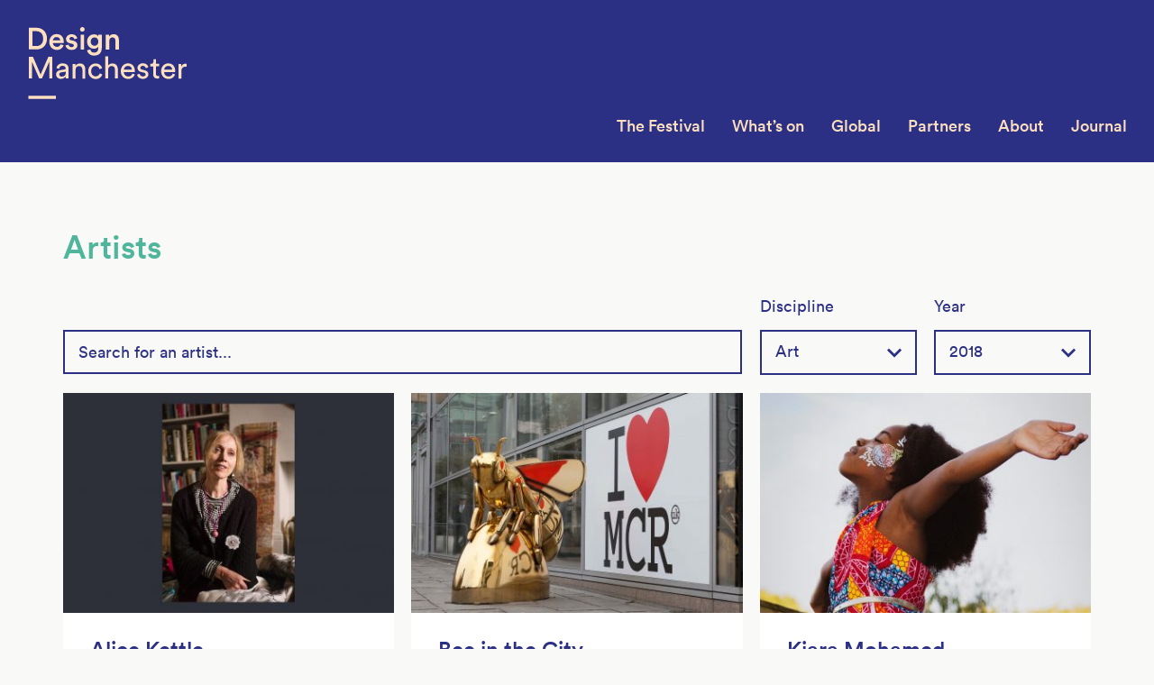

--- FILE ---
content_type: text/html; charset=UTF-8
request_url: http://designmcr.com/artists/discipline/art/artist-archive/2018
body_size: 45064
content:
<!DOCTYPE html><html class="no-js"> <!--<![endif]--><head> <meta charset="utf-8"> <meta http-equiv="X-UA-Compatible" content="IE=edge"> <meta name="viewport" content="width=device-width, initial-scale=1, minimum-scale=1, maximum-scale=1"> <link rel="shortcut icon" href="/favicon.ico?v=1.0"> <link rel="apple-touch-icon" href="/apple-touch-icon.png">  <script>
    (function(i,s,o,g,r,a,m){i['GoogleAnalyticsObject']=r;i[r]=i[r]||function(){
    (i[r].q=i[r].q||[]).push(arguments)},i[r].l=1*new Date();a=s.createElement(o),
    m=s.getElementsByTagName(o)[0];a.async=1;a.src=g;m.parentNode.insertBefore(a,m)
    })(window,document,'script','https://www.google-analytics.com/analytics.js','ga');
    ga('create', 'UA-47871996-2', 'auto', {'allowLinker': true});
    ga('require', 'linker');
    ga('linker:autoLink', ['www.tickettailor.com']);
    ga('send', 'pageview');
    
  </script> <title>Artists &#8211; Design Manchester</title><meta name='robots' content='max-image-preview:large'/><link rel='dns-prefetch' href='//cdnjs.cloudflare.com'/><link rel='dns-prefetch' href='//s.w.org'/><link rel='stylesheet' id='wp-block-library-css' href='http://designmcr.com/wp-includes/css/dist/block-library/style.min.css?ver=5.8.12' type='text/css' media='all'/><link rel='stylesheet' id='styles-css' href='http://designmcr.com/wp-content/themes/designmcr/build/css/main.css?ver=20260122073404' type='text/css' media=''/><link rel='stylesheet' id='sccss_style-css' href='http://designmcr.com?sccss=1&#038;ver=5.8.12' type='text/css' media='all'/><script type='text/javascript' src='http://designmcr.com/wp-includes/js/jquery/jquery.min.js?ver=3.6.0' id='jquery-core-js'></script><script type='text/javascript' src='http://designmcr.com/wp-includes/js/jquery/jquery-migrate.min.js?ver=3.3.2' id='jquery-migrate-js'></script><link rel="https://api.w.org/" href="http://designmcr.com/wp-json/"/> <style type="text/css" id="wp-custom-css">
			@media only screen and (min-width: 992px) {
	#yikes-mailchimp-container-1 {
		width: 66.666666%;
		padding-left: 30px;
		padding-right: 30px;
	}
}

#yikes-mailchimp-container-1 {
	margin-top: 28px;
	line-height: 1.33333em;
	font-size: 20px;
}

#yikes-mailchimp-container-1 label span {
	margin-bottom: 10px;
}

#yikes-mailchimp-container-1 .yikes-easy-mc-form input[type="email"], #yikes-mailchimp-container-1 .yikes-easy-mc-form input[type="number"], #yikes-mailchimp-container-1 .yikes-easy-mc-form input[type="text"], #yikes-mailchimp-container-1 .yikes-easy-mc-form input[type="url"], #yikes-mailchimp-container-1 .yikes-easy-mc-form select {
	border: 1px #cccccc solid;
	padding: 5px;
	background-color: #ffffff;
	margin-top: 10px;
}


#yikes-mailchimp-container-1 .yikes-easy-mc-form .yikes-easy-mc-submit-button {
	font-family: "Circular-Medium", sans-serif;
	font-size: 18px;
	font-weight: 400;
	background: none;
	margin-top: 22px;
	height: 60px;
	line-height: 56px;
	padding: 0 30px !important;
	border: 2px solid #f05d33 !important;
	color: #f05d33;
	width: auto;
}

#yikes-mailchimp-container-1 .yikes-easy-mc-form .yikes-easy-mc-submit-button:hover {
    border: 2px solid #2b3084 !important;
    color: #2b3084;
}


@media only screen and (min-width: 768px) {
	#newsletter-3 .EMAIL-label {
	    margin-right: 180px;
	    width: auto;
	}
}

#newsletter-3 .EMAIL-label {
    display: block;
    margin-bottom: 0 !important;
}

#newsletter-3 .EMAIL-label input {
	border: none;
	margin-bottom: 0
}

@media only screen and (min-width: 768px) {
	#newsletter-3 .subscribe__submit {
	    width: 180px !important;
	}	
}

#newsletter-3 .subscribe__submit {
    margin: 0 !important;
}

#yikes-mailchimp-container-3 .yikes-easy-mc-success-message {
    color: #4fb59b;
    background: none;
    padding: 0;
    position: relative;
    margin-top: 35px;
}

.yikes-easy-mc-submit-button-4 .yikes-mailchimp-submit-button-span-text {

	speak: none;
	font-family: 'glyphicons';
	font-style: normal;
	font-weight: normal;
	font-variant: normal;
	text-transform: none;
	line-height: 1;
	-webkit-font-smoothing: antialiased;
	-moz-osx-font-smoothing: grayscale;
}
.yikes-easy-mc-submit-button-4 .yikes-mailchimp-submit-button-span-text:before {
    content: "\e901";
    color: #ffffff;
    font-size: 12px;
}

.subscribe--footer .yikes-easy-mc-submit-button-4.subscribe__submit {
    background: #4fb59b;
    color: transparent;
    font-size: 0;
    height: 30px;
    padding: 0;
    text-align: right;
    width: 30px;;
    margin: 0;
    min-height: 30px;
    line-height: 1px;
}

.subscribe--footer #yikes-easy-mc-form-4-EMAIL.subscribe__field {
    background: #4fb59b;
    color: #ffffff;
    font-size: 14px;
    height: 30px;
    line-height: 30px;
    padding: 0;
    text-align: left;
    border: none;
    margin-bottom: 0;
}

.subscribe--footer #yikes-easy-mc-form-4-EMAIL.subscribe__field:focus {
    outline: none;
}

 .subscribe--footer .EMAIL-label {
 	width: auto;
 	margin-right: 30px;
 	display: block;
 	margin-bottom: 0;
 }

 #yikes-mailchimp-container-4 .yikes-easy-mc-success-message {
    color: #2b3084;
    background: none;
    padding: 0;
    position: relative;
    font-size: 16px;
    text-align: left;
}


 @media only screen and (min-width: 768px) {
	.subscribe--footer #yikes-easy-mc-form-4-EMAIL.subscribe__field {
	    font-size: 16px;
	}
}

@media only screen and (min-width: 992px) {
.copyblock__content form {
	clear: both;
	float: right;
	width: 66.666666%;
	padding: 0 30px 0 30px;
	}
}

.notification {
	display: none;
}		</style> </head><body class="archive post-type-archive post-type-archive-artists"> <div class="faux-header js-headroom-sm"> <header class="header push js-header js-headroom-xs" role="banner"> <a class="header__logo header__logo--md" href="http://designmcr.com" title="Design Manchester" rel="home"> <svg xmlns="http://www.w3.org/2000/svg" viewBox="0 0 177 120"><path d="M1.4 79.7h30.5v-3.5H1.4v3.5zm155.1-39.4c-4.1 0-7.8 3.5-7.8 8.6 0 5.5 3.8 8.7 8.2 8.7 3.8 0 6.4-2.3 7.3-5.1l-2.7-.9c-.6 1.8-1.9 3.3-4.6 3.3-2.7 0-4.8-2-4.9-4.9h12.2c0-.2.1-.6.1-1 0-5.2-2.8-8.7-7.8-8.7zm-4.4 7c.1-2.1 1.8-4.2 4.4-4.2 2.9 0 4.4 1.8 4.5 4.2h-8.9zm23.9-6.7c-1.7 0-3.7.6-4.9 3.1v-2.8H168v16.3h3.2V49c0-3.6 1.8-5 4.5-5 .4 0 .9 0 1.4.1v-3.4c-.3 0-.7-.1-1.1-.1zM22.1 12.9C22.1 5.2 17 .8 10.4.8H1.9v24h8.5c6.5.1 11.7-4.2 11.7-11.9zM6 21.1V4.6h4.3c4.2 0 7.6 2.7 7.6 8.3 0 5.6-3.4 8.2-7.6 8.2H6zm55.3-16c1.4 0 2.6-1.1 2.6-2.5S62.8 0 61.3 0c-1.4 0-2.5 1.2-2.5 2.6 0 1.4 1.1 2.5 2.5 2.5zm-1.9 19.8h3.9V8.4h-3.9v16.5zM6.6 33.1H2.1v24h3.3V38.4l8.1 18.7h3l8.2-18.7v18.7H28v-24h-4.4L15 52.7 6.6 33.1zm26.5-7.7c4 0 6.6-2.3 7.4-5.2l-3.3-1.1c-.5 1.6-1.8 2.9-4.1 2.9-2.4 0-4.4-1.8-4.5-4.3h12c0-.1.1-.6.1-1.3 0-5.2-3-8.6-8-8.6-4.2 0-8 3.5-8 8.7-.1 5.6 3.9 8.9 8.4 8.9zm-.4-14.3c2.7 0 4 1.7 4.1 3.7h-8.1c.1-1.8 1.5-3.7 4-3.7zm62.1 29.3c-1.9 0-3.8.6-4.9 2.4V32.6h-3.2v24.5h3.2v-9.6c.1-2.4 1.4-4.3 3.8-4.3 2.8 0 3.8 1.8 3.8 4.1v9.8h3.2V46.8c-.1-3.6-2-6.4-5.9-6.4zm48.3-4.7h-2.9v2.6c0 1.4-.7 2.5-2.5 2.5h-.9v2.9h3.1v8.9c0 2.9 1.8 4.6 4.5 4.6 1.1 0 1.9-.2 2.2-.3v-2.7c-.3.1-.8.1-1.3.1-1.7 0-2.3-.7-2.3-2.2v-8.5h3.5v-2.9H143v-5zm-97 10.6c0-3.2-1.9-6-6.8-6-3.5 0-6.3 2.2-6.7 5.3l3 .7c.2-1.9 1.5-3.3 3.7-3.3 2.5 0 3.5 1.3 3.5 2.9 0 .6-.3 1.1-1.3 1.2l-4.4.6c-2.8.4-4.9 2-4.9 4.9 0 2.6 2.1 4.9 5.4 4.9 2.9 0 4.5-1.6 5.2-2.7 0 1.2.1 1.8.2 2.2h3.1c-.1-.4-.2-1.3-.2-2.7v-8zM43 50.2c0 3.6-2.1 4.8-4.7 4.8-1.6 0-2.6-1.2-2.6-2.4 0-1.5 1-2.2 2.4-2.4l5-.7v.7zM96 7.9c-1.8 0-3.8.8-4.9 2.7V8.4h-3.8v16.5h3.9v-9.5c0-2.2 1.2-3.9 3.4-3.9 2.5 0 3.4 1.6 3.4 3.7V25h3.9V14.4c0-3.6-1.9-6.5-5.9-6.5zm15.8 32.4c-4.1 0-7.8 3.5-7.8 8.6 0 5.5 3.8 8.7 8.2 8.7 3.8 0 6.4-2.3 7.3-5.1l-2.7-.9c-.6 1.8-1.9 3.3-4.6 3.3-2.7 0-4.8-2-4.9-4.9h12.2c0-.2.1-.6.1-1 0-5.2-2.8-8.7-7.8-8.7zm-4.4 7c.1-2.1 1.8-4.2 4.4-4.2 2.9 0 4.4 1.8 4.5 4.2h-8.9zm22.7.5l-2.6-.6c-1.3-.3-1.9-1-1.9-2 0-1.1 1.1-2.2 2.7-2.2 2.6 0 3.2 1.9 3.4 2.7l2.8-1.1c-.3-1.5-1.7-4.4-6.2-4.4-3.2 0-5.8 2.4-5.8 5.1 0 2.3 1.5 4 4.1 4.6l2.8.6c1.4.3 2.1 1.1 2.1 2.1 0 1.2-1 2.2-2.8 2.2-2.3 0-3.6-1.4-3.8-3l-2.9 1c.3 1.9 2.2 4.7 6.6 4.7 4 0 6-2.7 6-5s-1.5-4.1-4.5-4.7zM55.9 20.1c0-2.4-1.6-4.3-4.7-5l-2.5-.5c-1-.2-1.7-.8-1.7-1.7 0-1 1-1.9 2.4-1.9 2.2 0 2.9 1.5 3 2.5l3.3-.9C55.4 11 53.9 8 49.3 8c-3.4 0-6.1 2.4-6.1 5.3 0 2.3 1.5 4.2 4.4 4.8l2.4.5c1.3.3 1.9.9 1.9 1.8 0 1-.8 1.9-2.5 1.9-2.1 0-3.2-1.3-3.3-2.8l-3.4.9c.2 1.9 2 5 6.8 5 4.4 0 6.4-2.8 6.4-5.3zm2.8 20.3c-1.9 0-3.8.8-5 2.8v-2.3h-3.1v16.3h3.2v-9.4c0-2.5 1.3-4.5 3.8-4.5 2.8 0 3.8 1.8 3.8 4.1v9.8h3.2V46.8c-.1-3.6-2-6.4-5.9-6.4zm17.4 14.3c-2.6 0-5-2-5-5.7 0-3.8 2.4-5.7 4.9-5.7 2.8 0 4 1.9 4.4 3.5l2.9-1.2c-.7-2.5-2.9-5.2-7.2-5.2-4.6 0-8.2 3.6-8.2 8.6 0 4.9 3.5 8.7 8.2 8.7 4.2 0 6.6-2.7 7.3-5.1l-2.8-1.2c-.3 1.2-1.5 3.3-4.5 3.3zm-1.8-26.3c-2.3 0-3.9-1.5-4.1-3.6l-3.6.9c.4 3.3 3.5 6 7.8 6 6.2 0 8.5-4.1 8.5-8.5V8.4h-3.8v2.1c-.7-1.4-2.3-2.4-4.9-2.4-4.5 0-7.6 3.6-7.6 8 0 4.6 3.2 8 7.6 8 2.4 0 4.1-1.1 4.8-2.4v1.7c0 3.4-1.6 5-4.7 5zm.6-7.6c-2.6 0-4.3-1.8-4.3-4.7 0-2.8 1.8-4.6 4.3-4.6 2.4 0 4.2 1.8 4.2 4.6s-1.7 4.7-4.2 4.7z" fill="#FCDFBF"></path></svg> </a> <a class="header__logo header__logo--xs" href="http://designmcr.com" title="Design Manchester" rel="home"> <svg xmlns="http://www.w3.org/2000/svg" viewBox="0 0 65 80"><path d="M19.2 10.9C19.2 3.8 14.4 0 8.8 0H1.2v21.7h7.6c5.5 0 10.4-3.7 10.4-10.8zm-15 8.2V2.7h4.5c4 0 7.4 2.8 7.4 8.2 0 5.5-3.4 8.1-7.4 8.1H4.2zM0 43.4h27.8v-2.6H0v2.6zm61-21.5l-7.8 17.7-7.7-17.7h-4.1v21.7h3V26.7l7.4 16.9h2.8L62 26.7v16.9h3V21.9h-4z" fill="#FCDFBF"></path></svg> </a> <button type="button" class="nav-btn js-nav-toggle"><span class="icon-bar"></span></button> </header> <nav class="nav js-nav" role="navigation"> <ul class="menu"> <li id="menu-item-1212" class="menu-item menu-item-type-post_type menu-item-object-page menu-item-has-children menu-item-1212"><a href="http://designmcr.com/the-festival">The Festival</a><ul class="sub-menu"> <li id="menu-item-1435" class="menu-item menu-item-type-post_type menu-item-object-page menu-item-1435"><a href="http://designmcr.com/the-festival/2017-highlights">2017</a></li> <li id="menu-item-1436" class="menu-item menu-item-type-post_type menu-item-object-page menu-item-1436"><a href="http://designmcr.com/the-festival/highlights-2016">2016</a></li> <li id="menu-item-1434" class="menu-item menu-item-type-post_type menu-item-object-page menu-item-1434"><a href="http://designmcr.com/the-festival/highlights-2015">2015</a></li> <li id="menu-item-1433" class="menu-item menu-item-type-post_type menu-item-object-page menu-item-1433"><a href="http://designmcr.com/the-festival/highlights-2014">2014</a></li> <li id="menu-item-1432" class="menu-item menu-item-type-post_type menu-item-object-page menu-item-1432"><a href="http://designmcr.com/the-festival/highlights-2013">2013</a></li></ul></li><li id="menu-item-1511" class="menu-item menu-item-type-custom menu-item-object-custom menu-item-has-children menu-item-1511"><a href="/events/archive/2023">What&#8217;s on</a><ul class="sub-menu"> <li id="menu-item-1513" class="menu-item menu-item-type-custom menu-item-object-custom menu-item-1513"><a href="/artists/artist-archive/2018">Artists</a></li> <li id="menu-item-2968" class="menu-item menu-item-type-post_type menu-item-object-page menu-item-2968"><a href="http://designmcr.com/whats-on/schedule">Schedule</a></li> <li id="menu-item-2967" class="menu-item menu-item-type-custom menu-item-object-custom menu-item-2967"><a href="http://http://designmcr.com/events/archive/2018">DM18 Events</a></li> <li id="menu-item-2693" class="menu-item menu-item-type-post_type menu-item-object-page menu-item-2693"><a href="http://designmcr.com/whats-on/manchester">Venues</a></li></ul></li><li id="menu-item-4517" class="menu-item menu-item-type-post_type menu-item-object-page menu-item-4517"><a href="http://designmcr.com/global">Global</a></li><li id="menu-item-27" class="menu-item menu-item-type-post_type menu-item-object-page menu-item-27"><a href="http://designmcr.com/partners">Partners</a></li><li id="menu-item-24" class="menu-item menu-item-type-post_type menu-item-object-page menu-item-has-children menu-item-24"><a href="http://designmcr.com/about">About</a><ul class="sub-menu"> <li id="menu-item-23" class="menu-item menu-item-type-post_type menu-item-object-page menu-item-23"><a href="http://designmcr.com/about/our-vision">Our Vision</a></li> <li id="menu-item-26" class="menu-item menu-item-type-post_type menu-item-object-page menu-item-26"><a href="http://designmcr.com/about/join-us">Join Us</a></li> <li id="menu-item-25" class="menu-item menu-item-type-post_type menu-item-object-page menu-item-25"><a href="http://designmcr.com/about/contact">Contact</a></li></ul></li><li id="menu-item-350" class="menu-item menu-item-type-post_type menu-item-object-page current_page_parent menu-item-350"><a href="http://designmcr.com/journal">Journal</a></li> </ul> </nav> </div> <div class="content-area push"> <nav class="subnav" role="navigation"> </nav> <main class="site-main" role="main"> <div class="card-group"> <div class="container"> <header class="card-group__header"> <h2 class="card-group__title wide">Artists</h2> <div class="card-group__intro new-intro"> </div> <div class="card-group-tools"> <section class="autocomplete"> <div class="name-search-wrap"> <input type="text" name="name" placeholder="Search for an artist..." class="name-search" data-filter="artists"> <div class="no-items"></div> </div></section> <div class="filter js-filter"> <div class="filter__group"> <div class="dropdown__wrapper"> <div class="dropdown__label">Discipline</div> <div class="dropdown dropdown--is-active"> <div class="dropdown__title">Art<span class="dropdown__icon"><i class="icon-direction-down"></i></span></div> <ul class="dropdown__list"><li class="dropdown__item"><a class="dropdown__anchor dropdown__anchor--is-selected" href="http://designmcr.com/artists/artist-archive/2018/discipline/art">Art</a></li><li class="dropdown__item"><a class="dropdown__anchor" href="http://designmcr.com/artists/artist-archive/2018/discipline/design">Design</a></li><li class="dropdown__item"><a class="dropdown__anchor" href="http://designmcr.com/artists/artist-archive/2018/discipline/film">Film</a></li><li class="dropdown__item"><a class="dropdown__anchor" href="http://designmcr.com/artists/artist-archive/2018/discipline/music">Music</a></li><li class="dropdown__item"><a class="dropdown__anchor" href="http://designmcr.com/artists/artist-archive/2018/discipline/typography">Typography</a></li><li class="dropdown__item"><a class="dropdown__anchor" href="http://designmcr.com/artists/artist-archive/2018/discipline/writing">Writing</a></li><li class="dropdown__item"><a class="dropdown__anchor" href="http://designmcr.com/artists/artist-archive/2018/discipline/dance">Dance</a></li><li class="dropdown__item"><a class="dropdown__anchor" href="http://designmcr.com/artists/artist-archive/2018/discipline/print">Print</a></li><li class="dropdown__item"><a class="dropdown__anchor" href="http://designmcr.com/artists/artist-archive/2018/discipline/illustration">illustration</a></li><li class="dropdown__item"><a class="dropdown__anchor" href="http://designmcr.com/artists/artist-archive/2018/discipline/architecture">Architecture</a></li><li class="dropdown__item"><a class="dropdown__anchor" href="http://designmcr.com/artists/artist-archive/2018/discipline/photography">Photography</a></li><li class="dropdown__item"><a class="dropdown__anchor" href="http://designmcr.com/artists/artist-archive/2018/discipline/education">Education</a></li><li class="dropdown__item"><a class="dropdown__anchor" href="http://designmcr.com/artists/artist-archive/2018/discipline/product">Product</a></li><li class="dropdown__item"><a class="dropdown__anchor" href="http://designmcr.com/artists/artist-archive/2018/discipline/politics">Politics</a></li><li class="dropdown__item"><a class="dropdown__anchor" href="http://designmcr.com/artists/artist-archive/2018/discipline/educator">Educator</a></li><li class="dropdown__item"><a class="dropdown__anchor" href="http://designmcr.com/artists/artist-archive/2018/discipline/craft">Craft</a></li><li class="dropdown__item"><a class="dropdown__anchor" href="http://designmcr.com/artists/artist-archive/2018/discipline/television">Television</a></li><li class="dropdown__item"><a class="dropdown__anchor" href="http://designmcr.com/artists/artist-archive/2018/discipline/animation">Animation</a></li><li class="dropdown__item"><a class="dropdown__anchor" href="http://designmcr.com/artists/artist-archive/2018/discipline/fashion">Fashion</a></li><li class="dropdown__item"><a class="dropdown__anchor" href="http://designmcr.com/artists/artist-archive/2018/discipline/curation">Curation</a></li><li class="dropdown__item"><a class="dropdown__anchor" href="http://designmcr.com/artists/artist-archive/2018/discipline/podcast">podcast</a></li><li class="dropdown__item"><a class="dropdown__anchor" href="http://designmcr.com/artists/artist-archive/2018/discipline/online-banking">Online Banking</a></li><li class="dropdown__item"><a class="dropdown__anchor" href="http://designmcr.com/artists/artist-archive/2018/discipline/exhibitions">Exhibitions</a></li><li class="dropdown__item"><a class="dropdown__anchor" href="http://designmcr.com/artists/artist-archive/2018/discipline/activism">Activism</a></li><li class="dropdown__item"><a class="dropdown__anchor" href="http://designmcr.com/artists/artist-archive/2018/discipline/comedy">Comedy</a></li><li class="dropdown__item"><a class="dropdown__anchor" href="http://designmcr.com/artists/artist-archive/2018/discipline/tech">Tech</a></li><li class="dropdown__item"><a class="dropdown__anchor" href="http://designmcr.com/artists/artist-archive/2018/discipline/textiles">Textiles</a></li><li class="dropdown__item"><a class="dropdown__anchor" href="http://designmcr.com/artists/artist-archive/2018/discipline/innovation">Innovation</a></li><li class="dropdown__item"><a class="dropdown__anchor" href="http://designmcr.com/artists/artist-archive/2018/discipline/media">Media</a></li><li class="dropdown__item"><a class="dropdown__anchor" href="http://designmcr.com/artists/artist-archive/2018/discipline/literature">Literature</a></li><li class="dropdown__item"><a class="dropdown__anchor" href="http://designmcr.com/artists/artist-archive/2018/discipline/festivals">Festivals</a></li><li class="dropdown__item"><a class="dropdown__anchor" href="http://designmcr.com/artists/artist-archive/2018/discipline/poetry">Poetry</a></li><li class="dropdown__item"><a class="dropdown__anchor" href="http://designmcr.com/artists/artist-archive/2018/discipline/creative-industries">Creative Industries</a></li><li class="dropdown__item"><a class="dropdown__anchor" href="http://designmcr.com/artists/artist-archive/2018/discipline/styling">Styling</a></li><li class="dropdown__item"><a class="dropdown__anchor" href="http://designmcr.com/artists/artist-archive/2018/discipline/digital">Digital</a></li><li class="dropdown__item"><a class="dropdown__anchor" href="http://designmcr.com/artists/artist-archive/2018/discipline/experience">Experience</a></li><li class="dropdown__item"><a class="dropdown__anchor" href="http://designmcr.com/artists/artist-archive/2018/discipline/arts-management">Arts management</a></li><li class="dropdown__item"><a class="dropdown__anchor" href="http://designmcr.com/artists/artist-archive/2018/discipline/science">Science</a></li><li class="dropdown__item"><a class="dropdown__anchor" href="http://designmcr.com/artists/artist-archive/2018/discipline/consultant">Consultant</a></li><li class="dropdown__item"><a class="dropdown__anchor" href="http://designmcr.com/artists/artist-archive/2018/discipline/pr">PR</a></li><li class="dropdown__item"><a class="dropdown__anchor" href="http://designmcr.com/artists/artist-archive/2018/discipline/vr-events">VR Events</a></li><li class="dropdown__item"><a class="dropdown__anchor" href="http://designmcr.com/artists/artist-archive/2018/discipline/live-events">Live Events</a></li></ul> </div> </div> <div class="select"><i class="icon-direction-down"></i><select name="filter-select" class="js-dropdown-menu"><option value="#">Choose...</option><option value="http://designmcr.com/artists/artist-archive/2018/discipline/art"selected="selected">Art</option><option value="http://designmcr.com/artists/artist-archive/2018/discipline/design">Design</option><option value="http://designmcr.com/artists/artist-archive/2018/discipline/film">Film</option><option value="http://designmcr.com/artists/artist-archive/2018/discipline/music">Music</option><option value="http://designmcr.com/artists/artist-archive/2018/discipline/typography">Typography</option><option value="http://designmcr.com/artists/artist-archive/2018/discipline/writing">Writing</option><option value="http://designmcr.com/artists/artist-archive/2018/discipline/dance">Dance</option><option value="http://designmcr.com/artists/artist-archive/2018/discipline/print">Print</option><option value="http://designmcr.com/artists/artist-archive/2018/discipline/illustration">illustration</option><option value="http://designmcr.com/artists/artist-archive/2018/discipline/architecture">Architecture</option><option value="http://designmcr.com/artists/artist-archive/2018/discipline/photography">Photography</option><option value="http://designmcr.com/artists/artist-archive/2018/discipline/education">Education</option><option value="http://designmcr.com/artists/artist-archive/2018/discipline/product">Product</option><option value="http://designmcr.com/artists/artist-archive/2018/discipline/politics">Politics</option><option value="http://designmcr.com/artists/artist-archive/2018/discipline/educator">Educator</option><option value="http://designmcr.com/artists/artist-archive/2018/discipline/craft">Craft</option><option value="http://designmcr.com/artists/artist-archive/2018/discipline/television">Television</option><option value="http://designmcr.com/artists/artist-archive/2018/discipline/animation">Animation</option><option value="http://designmcr.com/artists/artist-archive/2018/discipline/fashion">Fashion</option><option value="http://designmcr.com/artists/artist-archive/2018/discipline/curation">Curation</option><option value="http://designmcr.com/artists/artist-archive/2018/discipline/podcast">podcast</option><option value="http://designmcr.com/artists/artist-archive/2018/discipline/online-banking">Online Banking</option><option value="http://designmcr.com/artists/artist-archive/2018/discipline/exhibitions">Exhibitions</option><option value="http://designmcr.com/artists/artist-archive/2018/discipline/activism">Activism</option><option value="http://designmcr.com/artists/artist-archive/2018/discipline/comedy">Comedy</option><option value="http://designmcr.com/artists/artist-archive/2018/discipline/tech">Tech</option><option value="http://designmcr.com/artists/artist-archive/2018/discipline/textiles">Textiles</option><option value="http://designmcr.com/artists/artist-archive/2018/discipline/innovation">Innovation</option><option value="http://designmcr.com/artists/artist-archive/2018/discipline/media">Media</option><option value="http://designmcr.com/artists/artist-archive/2018/discipline/literature">Literature</option><option value="http://designmcr.com/artists/artist-archive/2018/discipline/festivals">Festivals</option><option value="http://designmcr.com/artists/artist-archive/2018/discipline/poetry">Poetry</option><option value="http://designmcr.com/artists/artist-archive/2018/discipline/creative-industries">Creative Industries</option><option value="http://designmcr.com/artists/artist-archive/2018/discipline/styling">Styling</option><option value="http://designmcr.com/artists/artist-archive/2018/discipline/digital">Digital</option><option value="http://designmcr.com/artists/artist-archive/2018/discipline/experience">Experience</option><option value="http://designmcr.com/artists/artist-archive/2018/discipline/arts-management">Arts management</option><option value="http://designmcr.com/artists/artist-archive/2018/discipline/science">Science</option><option value="http://designmcr.com/artists/artist-archive/2018/discipline/consultant">Consultant</option><option value="http://designmcr.com/artists/artist-archive/2018/discipline/pr">PR</option><option value="http://designmcr.com/artists/artist-archive/2018/discipline/vr-events">VR Events</option><option value="http://designmcr.com/artists/artist-archive/2018/discipline/live-events">Live Events</option></select></div></div><div class="filter__group"> <div class="dropdown__wrapper"> <div class="dropdown__label">Year</div> <div class="dropdown dropdown--is-active"> <div class="dropdown__title">2018<span class="dropdown__icon"><i class="icon-direction-down"></i></span></div> <ul class="dropdown__list"><li class="dropdown__item"><a class="dropdown__anchor" href="http://designmcr.com/artists/discipline/art/artist-archive/2019">2019</a></li><li class="dropdown__item"><a class="dropdown__anchor" href="http://designmcr.com/artists/discipline/art/artist-archive/2020">2020</a></li><li class="dropdown__item"><a class="dropdown__anchor" href="http://designmcr.com/artists/discipline/art/artist-archive/2021">2021</a></li><li class="dropdown__item"><a class="dropdown__anchor" href="http://designmcr.com/artists/discipline/art/artist-archive/2022">2022</a></li><li class="dropdown__item"><a class="dropdown__anchor dropdown__anchor--is-selected" href="http://designmcr.com/artists/discipline/art/artist-archive/2018">2018</a></li><li class="dropdown__item"><a class="dropdown__anchor" href="http://designmcr.com/artists/discipline/art/artist-archive/2017">2017</a></li><li class="dropdown__item"><a class="dropdown__anchor" href="http://designmcr.com/artists/discipline/art/artist-archive/2016">2016</a></li><li class="dropdown__item"><a class="dropdown__anchor" href="http://designmcr.com/artists/discipline/art/artist-archive/2015">2015</a></li><li class="dropdown__item"><a class="dropdown__anchor" href="http://designmcr.com/artists/discipline/art/artist-archive/2014">2014</a></li><li class="dropdown__item"><a class="dropdown__anchor" href="http://designmcr.com/artists/discipline/art/artist-archive/2013">2013</a></li></ul> </div> </div> <div class="select"><i class="icon-direction-down"></i><select name="filter-select" class="js-dropdown-menu"><option value="#">Choose...</option><option value="http://designmcr.com/artists/discipline/art/artist-archive/2019">2019</option><option value="http://designmcr.com/artists/discipline/art/artist-archive/2020">2020</option><option value="http://designmcr.com/artists/discipline/art/artist-archive/2021">2021</option><option value="http://designmcr.com/artists/discipline/art/artist-archive/2022">2022</option><option value="http://designmcr.com/artists/discipline/art/artist-archive/2018"selected="selected">2018</option><option value="http://designmcr.com/artists/discipline/art/artist-archive/2017">2017</option><option value="http://designmcr.com/artists/discipline/art/artist-archive/2016">2016</option><option value="http://designmcr.com/artists/discipline/art/artist-archive/2015">2015</option><option value="http://designmcr.com/artists/discipline/art/artist-archive/2014">2014</option><option value="http://designmcr.com/artists/discipline/art/artist-archive/2013">2013</option></select></div></div> </div> </div> </header> <div class="artist-cards"> <div class="fp-card-list-item"> <a href="http://designmcr.com/artists/alice-kettle" class="fp-card fp-card-artist"> <div class="fp-card-figure"> <picture> <!--[if IE 9]><video style="display: none;"><![endif]--> <source srcset="http://designmcr.com/wp-content/uploads/2018/09/Alice_Kettle-386x257.jpg, http://designmcr.com/wp-content/uploads/2018/09/Alice_Kettle-768x512.jpg 2x" media="(min-width: 768px)"> <source srcset="http://designmcr.com/wp-content/uploads/2018/09/Alice_Kettle-768x512.jpg" media="(min-width: 384px)"> <!--[if IE 9]></video><![endif]--> <img class="fp-card-img" srcset="http://designmcr.com/wp-content/uploads/2018/09/Alice_Kettle-386x257.jpg, http://designmcr.com/wp-content/uploads/2018/09/Alice_Kettle-768x512.jpg 2x" alt=""> </picture> </div> <div class="fp-card-content"> <h2 class="fp-card-title">Alice Kettle</h2> <p class="fp-card-excerpt">“Alice Kettle is a contemporary textile/fibre artist based in the UK. She has established a unique area of practice by&hellip;</p> </div> </a></div><div class="fp-card-list-item"> <a href="http://designmcr.com/artists/bee-in-the-city" class="fp-card fp-card-artist"> <div class="fp-card-figure"> <picture> <!--[if IE 9]><video style="display: none;"><![endif]--> <source srcset="http://designmcr.com/wp-content/uploads/2018/09/beeinthecitysmall-386x257.jpg, http://designmcr.com/wp-content/uploads/2018/09/beeinthecitysmall-768x512.jpg 2x" media="(min-width: 768px)"> <source srcset="http://designmcr.com/wp-content/uploads/2018/09/beeinthecitysmall-768x512.jpg" media="(min-width: 384px)"> <!--[if IE 9]></video><![endif]--> <img class="fp-card-img" srcset="http://designmcr.com/wp-content/uploads/2018/09/beeinthecitysmall-386x257.jpg, http://designmcr.com/wp-content/uploads/2018/09/beeinthecitysmall-768x512.jpg 2x" alt=""> </picture> </div> <div class="fp-card-content"> <h2 class="fp-card-title">Bee in the City</h2> <p class="fp-card-excerpt">A colony of giant Bee sculptures landed on the streets of Manchester this summer… Wild in Art and Manchester City&hellip;</p> </div> </a></div><div class="fp-card-list-item"> <a href="http://designmcr.com/artists/kiara-mohamed" class="fp-card fp-card-artist"> <div class="fp-card-figure"> <picture> <!--[if IE 9]><video style="display: none;"><![endif]--> <source srcset="http://designmcr.com/wp-content/uploads/2018/10/Kiara_1800-1-386x257.jpg, http://designmcr.com/wp-content/uploads/2018/10/Kiara_1800-1-768x512.jpg 2x" media="(min-width: 768px)"> <source srcset="http://designmcr.com/wp-content/uploads/2018/10/Kiara_1800-1-768x512.jpg" media="(min-width: 384px)"> <!--[if IE 9]></video><![endif]--> <img class="fp-card-img" srcset="http://designmcr.com/wp-content/uploads/2018/10/Kiara_1800-1-386x257.jpg, http://designmcr.com/wp-content/uploads/2018/10/Kiara_1800-1-768x512.jpg 2x" alt=""> </picture> </div> <div class="fp-card-content"> <h2 class="fp-card-title">Kiara Mohamed</h2> <p class="fp-card-excerpt">Kiara Mohamed is a multidisciplinary artist based in Toxteth, Liverpool. Her work focuses on identity, social issues and the role&hellip;</p> </div> </a></div><div class="fp-card-list-item"> <a href="http://designmcr.com/artists/manchester-art-fair" class="fp-card fp-card-artist"> <div class="fp-card-figure"> <picture> <!--[if IE 9]><video style="display: none;"><![endif]--> <source srcset="http://designmcr.com/wp-content/uploads/2018/09/ManchesterArtFairSmall1-386x257.jpg, http://designmcr.com/wp-content/uploads/2018/09/ManchesterArtFairSmall1-768x512.jpg 2x" media="(min-width: 768px)"> <source srcset="http://designmcr.com/wp-content/uploads/2018/09/ManchesterArtFairSmall1-768x512.jpg" media="(min-width: 384px)"> <!--[if IE 9]></video><![endif]--> <img class="fp-card-img" srcset="http://designmcr.com/wp-content/uploads/2018/09/ManchesterArtFairSmall1-386x257.jpg, http://designmcr.com/wp-content/uploads/2018/09/ManchesterArtFairSmall1-768x512.jpg 2x" alt=""> </picture> </div> <div class="fp-card-content"> <h2 class="fp-card-title">Manchester Art Fair</h2> <p class="fp-card-excerpt">Launched in 2008 as Buy Art Fair, the event has had an exciting first ten years including a charity auction&hellip;</p> </div> </a></div><div class="fp-card-list-item"> <a href="http://designmcr.com/artists/morag-myerscough" class="fp-card fp-card-artist"> <div class="fp-card-figure"> <picture> <!--[if IE 9]><video style="display: none;"><![endif]--> <source srcset="http://designmcr.com/wp-content/uploads/2018/07/Morag_Website-386x257.jpg, http://designmcr.com/wp-content/uploads/2018/07/Morag_Website-768x512.jpg 2x" media="(min-width: 768px)"> <source srcset="http://designmcr.com/wp-content/uploads/2018/07/Morag_Website-768x512.jpg" media="(min-width: 384px)"> <!--[if IE 9]></video><![endif]--> <img class="fp-card-img" srcset="http://designmcr.com/wp-content/uploads/2018/07/Morag_Website-386x257.jpg, http://designmcr.com/wp-content/uploads/2018/07/Morag_Website-768x512.jpg 2x" alt=""> </picture> </div> <div class="fp-card-content"> <h2 class="fp-card-title">Morag Myerscough</h2> <p class="fp-card-excerpt">Morag Myerscough is one of the UK’s most prolific designers. Her work is characterized by an engaging boldness, creating specific,&hellip;</p> </div> </a></div><div class="fp-card-list-item"> <a href="http://designmcr.com/artists/patrick-thomas" class="fp-card fp-card-artist"> <div class="fp-card-figure"> <picture> <!--[if IE 9]><video style="display: none;"><![endif]--> <source srcset="http://designmcr.com/wp-content/uploads/2018/07/patrick_thomas_crop-386x257.jpg, http://designmcr.com/wp-content/uploads/2018/07/patrick_thomas_crop-768x512.jpg 2x" media="(min-width: 768px)"> <source srcset="http://designmcr.com/wp-content/uploads/2018/07/patrick_thomas_crop-768x512.jpg" media="(min-width: 384px)"> <!--[if IE 9]></video><![endif]--> <img class="fp-card-img" srcset="http://designmcr.com/wp-content/uploads/2018/07/patrick_thomas_crop-386x257.jpg, http://designmcr.com/wp-content/uploads/2018/07/patrick_thomas_crop-768x512.jpg 2x" alt=""> </picture> </div> <div class="fp-card-content"> <h2 class="fp-card-title">Patrick Thomas</h2> <p class="fp-card-excerpt">Patrick Thomas is a graphic artist, author and educator. He studied at Central Saint Martins School of Art and the&hellip;</p> </div> </a></div><div class="fp-card-list-item"> <a href="http://designmcr.com/artists/salford-makers" class="fp-card fp-card-artist"> <div class="fp-card-figure"> <picture> <!--[if IE 9]><video style="display: none;"><![endif]--> <source srcset="http://designmcr.com/wp-content/uploads/2018/09/salfordmakers-386x238.jpg, http://designmcr.com/wp-content/uploads/2018/09/salfordmakers-768x473.jpg 2x" media="(min-width: 768px)"> <source srcset="http://designmcr.com/wp-content/uploads/2018/09/salfordmakers-768x473.jpg" media="(min-width: 384px)"> <!--[if IE 9]></video><![endif]--> <img class="fp-card-img" srcset="http://designmcr.com/wp-content/uploads/2018/09/salfordmakers-386x238.jpg, http://designmcr.com/wp-content/uploads/2018/09/salfordmakers-768x473.jpg 2x" alt=""> </picture> </div> <div class="fp-card-content"> <h2 class="fp-card-title">Salford Makers</h2> <p class="fp-card-excerpt">Salford Makers is a collective of artists, designers, educators and makers. They work individually and collaboratively on a variety of&hellip;</p> </div> </a></div><div class="fp-card-list-item"> <a href="http://designmcr.com/artists/we-are-willow" class="fp-card fp-card-artist"> <div class="fp-card-figure"> <picture> <!--[if IE 9]><video style="display: none;"><![endif]--> <source srcset="http://designmcr.com/wp-content/uploads/2018/09/WAW_DM_with_logos_New-386x257.jpg, http://designmcr.com/wp-content/uploads/2018/09/WAW_DM_with_logos_New-768x512.jpg 2x" media="(min-width: 768px)"> <source srcset="http://designmcr.com/wp-content/uploads/2018/09/WAW_DM_with_logos_New-768x512.jpg" media="(min-width: 384px)"> <!--[if IE 9]></video><![endif]--> <img class="fp-card-img" srcset="http://designmcr.com/wp-content/uploads/2018/09/WAW_DM_with_logos_New-386x257.jpg, http://designmcr.com/wp-content/uploads/2018/09/WAW_DM_with_logos_New-768x512.jpg 2x" alt=""> </picture> </div> <div class="fp-card-content"> <h2 class="fp-card-title">We Are Willow</h2> <p class="fp-card-excerpt">WE ARE WILLOW is a UK based multidisciplinary arts collective collaborating on commercial and self-initiated projects for national and international&hellip;</p> </div> </a></div> </div> <nav class="card-list-nav"> </nav> </div> </div> </main> </div> <div class="section section--bay sponsors push"> <div class="container"> <img class="sponsor-logo sponsor-logo--xs" src="http://designmcr.com/wp-content/uploads/2020/10/DMFooterMobile2020.png" alt="Design Manchester sponsor logos"><img class="sponsor-logo sponsor-logo--md" src="http://designmcr.com/wp-content/uploads/2020/10/DMfooter_2020.png" alt="Design Manchester sponsor logos"> </div> </div> <footer class="footer push" role="contentinfo"> <div class="container"> <div class="row"> <div class="col-sm-8 col-md-6"> <div class="row"> <div class="col-sm-4"> <ul id="footer-menu-alpha" class="footer__menu"><li id="menu-item-38" class="menu-item menu-item-type-post_type menu-item-object-page menu-item-38"><a href="http://designmcr.com/about">About</a></li><li id="menu-item-40" class="menu-item menu-item-type-post_type menu-item-object-page menu-item-40"><a href="http://designmcr.com/about/join-us">Join Us</a></li><li id="menu-item-873" class="menu-item menu-item-type-post_type menu-item-object-page menu-item-873"><a href="http://designmcr.com/equal-opportunities">Equal opportunities</a></li><li id="menu-item-39" class="menu-item menu-item-type-post_type menu-item-object-page menu-item-39"><a href="http://designmcr.com/about/contact">Contact</a></li></ul> </div> <div class="col-sm-4"> <ul id="footer-menu-beta" class="footer__menu"><li id="menu-item-194" class="menu-item menu-item-type-custom menu-item-object-custom menu-item-194"><a target="_blank" rel="noopener" href="http://designmcr.com/archive/2015/">DM15</a></li><li id="menu-item-193" class="menu-item menu-item-type-custom menu-item-object-custom menu-item-193"><a target="_blank" rel="noopener" href="http://designmcr.com/archive/2014/">DM14</a></li><li id="menu-item-192" class="menu-item menu-item-type-custom menu-item-object-custom menu-item-192"><a target="_blank" rel="noopener" href="http://designmcr.com/archive/2013">DM13</a></li></ul> </div> <div class="col-sm-4"> </div> </div> </div> <div class="col-sm-4 col-md-6"> <ul class="social social--footer"><li><a href="https://twitter.com/designmcr" rel="nofollow" target="_blank"><i class="icon-twitter"></i></a></li><li><a href="https://www.facebook.com/DesignManchester" rel="nofollow" target="_blank"><i class="icon-facebook"></i></a></li><li><a href="https://www.flickr.com/photos/designmcr" rel="nofollow" target="_blank"><i class="icon-flickr"></i></a></li></ul> </div> </div> <div class="row"> <div class="col-sm-6"> <span class="footer__copyright"> Copyright &copy; 2026 Design Manchester Ltd </span> <span class="footer__credit">  </span> </div> </div> <div class="subscribe subscribe--footer"> <section id="yikes-mailchimp-container-4" class="yikes-mailchimp-container yikes-mailchimp-container-4 "> <form id="newsletter-footer-4" class="yikes-easy-mc-form yikes-easy-mc-form-4 subscribe__form js-subscribe-form" method="POST" data-attr-form-id="4"> <label for="yikes-easy-mc-form-4-EMAIL" class="EMAIL-label yikes-mailchimp-field-required ">   <input id="yikes-easy-mc-form-4-EMAIL" name="EMAIL" placeholder="Sign up to our newsletter" class="yikes-easy-mc-email subscribe__field js-subscribe-email required field-no-label" required="required" type="email" >  </label> <label for="0c4e5e38ac" style="display:none;" class="0c4e5e38ac-label ">  <span class="0c4e5e38ac-label checkbox-parent-label"> Subscribers </span> <label for="0c4e5e38ac-0" class="yikes-easy-mc-checkbox-label "> <input type="checkbox" name="group-0c4e5e38ac[]" id="0c4e5e38ac-0" checked="checked" value="0acf81aa44"> Newsletter </label> <label for="0c4e5e38ac-1" class="yikes-easy-mc-checkbox-label last-selection"> <input type="checkbox" name="group-0c4e5e38ac[]" id="0c4e5e38ac-1" value="4d813ab9c9"> Manifesto </label> </label>  <input type="hidden" name="yikes-mailchimp-honeypot" id="yikes-mailchimp-honeypot-4" >  <input type="hidden" name="yikes-mailchimp-associated-list-id" id="yikes-mailchimp-associated-list-id-4" value="f0eb050a0e">  <input type="hidden" name="yikes-mailchimp-submitted-form" id="yikes-mailchimp-submitted-form-4" value="4">  <button type="submit" class="yikes-easy-mc-submit-button yikes-easy-mc-submit-button-4 btn btn-primary subscribe__submit js-subscribe-submit"> <span class="yikes-mailchimp-submit-button-span-text">.</span></button>  <input type="hidden" id="yikes_easy_mc_new_subscriber_4" name="yikes_easy_mc_new_subscriber" value="2c09942861"> <input type="hidden" name="_wp_http_referer" value="/artists/discipline/art/artist-archive/2018"/> </form>  </section> </div> </div> </footer> <div class="site-overlay js-overlay"></div> <link rel='stylesheet' id='yikes-inc-easy-mailchimp-public-styles-css' href='http://designmcr.com/wp-content/plugins/yikes-inc-easy-mailchimp-extender/public/css/yikes-inc-easy-mailchimp-extender-public.min.css?ver=5.8.12' type='text/css' media='all'/><script type='text/javascript' src='http://designmcr.com/wp-includes/js/jquery/ui/core.min.js?ver=1.12.1' id='jquery-ui-core-js'></script><script type='text/javascript' src='http://designmcr.com/wp-includes/js/jquery/ui/menu.min.js?ver=1.12.1' id='jquery-ui-menu-js'></script><script type='text/javascript' src='http://designmcr.com/wp-includes/js/dist/vendor/regenerator-runtime.min.js?ver=0.13.7' id='regenerator-runtime-js'></script><script type='text/javascript' src='http://designmcr.com/wp-includes/js/dist/vendor/wp-polyfill.min.js?ver=3.15.0' id='wp-polyfill-js'></script><script type='text/javascript' src='http://designmcr.com/wp-includes/js/dist/dom-ready.min.js?ver=71883072590656bf22c74c7b887df3dd' id='wp-dom-ready-js'></script><script type='text/javascript' src='http://designmcr.com/wp-includes/js/dist/hooks.min.js?ver=a7edae857aab69d69fa10d5aef23a5de' id='wp-hooks-js'></script><script type='text/javascript' src='http://designmcr.com/wp-includes/js/dist/i18n.min.js?ver=5f1269854226b4dd90450db411a12b79' id='wp-i18n-js'></script><script type='text/javascript' id='wp-i18n-js-after'>
wp.i18n.setLocaleData( { 'text direction\u0004ltr': [ 'ltr' ] } );
</script><script type='text/javascript' id='wp-a11y-js-translations'>
( function( domain, translations ) {
	var localeData = translations.locale_data[ domain ] || translations.locale_data.messages;
	localeData[""].domain = domain;
	wp.i18n.setLocaleData( localeData, domain );
} )( "default", {"translation-revision-date":"2025-10-08 12:56:03+0000","generator":"GlotPress\/4.0.1","domain":"messages","locale_data":{"messages":{"":{"domain":"messages","plural-forms":"nplurals=2; plural=n != 1;","lang":"en_GB"},"Notifications":["Notifications"]}},"comment":{"reference":"wp-includes\/js\/dist\/a11y.js"}} );
</script><script type='text/javascript' src='http://designmcr.com/wp-includes/js/dist/a11y.min.js?ver=0ac8327cc1c40dcfdf29716affd7ac63' id='wp-a11y-js'></script><script type='text/javascript' id='jquery-ui-autocomplete-js-extra'>
/* <![CDATA[ */
var uiAutocompleteL10n = {"noResults":"No results found.","oneResult":"1 result found. Use up and down arrow keys to navigate.","manyResults":"%d results found. Use up and down arrow keys to navigate.","itemSelected":"Item selected."};
/* ]]> */
</script><script type='text/javascript' src='http://designmcr.com/wp-includes/js/jquery/ui/autocomplete.min.js?ver=1.12.1' id='jquery-ui-autocomplete-js'></script><script type='text/javascript' src='https://cdnjs.cloudflare.com/ajax/libs/gsap/1.20.2/TweenMax.min.js?ver=1.17.0' id='gsap-js'></script><script type='text/javascript' src='http://designmcr.com/wp-content/themes/designmcr/build/js/main.js?ver=20260122073404' id='main-js'></script><script type='text/javascript' defer src='http://designmcr.com/wp-includes/js/wp-embed.min.js?ver=5.8.12' id='wp-embed-js'></script><script type='text/javascript' id='yikes-easy-mc-ajax-js-extra'>
/* <![CDATA[ */
var yikes_mailchimp_ajax = {"ajax_url":"http:\/\/designmcr.com\/wp-admin\/admin-ajax.php","page_data":"2798","interest_group_checkbox_error":"This field is required.","preloader_url":"http:\/\/designmcr.com\/wp-content\/plugins\/yikes-inc-easy-mailchimp-extender\/includes\/images\/ripple.svg","loading_dots":"http:\/\/designmcr.com\/wp-content\/plugins\/yikes-inc-easy-mailchimp-extender\/includes\/images\/bars.svg","ajax_security_nonce":"f84f4c06b6","feedback_message_placement":"before"};
/* ]]> */
</script><script type='text/javascript' src='http://designmcr.com/wp-content/plugins/yikes-inc-easy-mailchimp-extender/public/js/yikes-mc-ajax-forms.min.js?ver=6.8.5' id='yikes-easy-mc-ajax-js'></script><script type='text/javascript' id='form-submission-helpers-js-extra'>
/* <![CDATA[ */
var form_submission_helpers = {"ajax_url":"http:\/\/designmcr.com\/wp-admin\/admin-ajax.php","preloader_url":"http:\/\/designmcr.com\/wp-admin\/images\/wpspin_light.gif","countries_with_zip":{"US":"US","GB":"GB","CA":"CA","IE":"IE","CN":"CN","IN":"IN","AU":"AU","BR":"BR","MX":"MX","IT":"IT","NZ":"NZ","JP":"JP","FR":"FR","GR":"GR","DE":"DE","NL":"NL","PT":"PT","ES":"ES"},"page_data":"2798"};
/* ]]> */
</script><script type='text/javascript' src='http://designmcr.com/wp-content/plugins/yikes-inc-easy-mailchimp-extender/public/js/form-submission-helpers.min.js?ver=6.8.5' id='form-submission-helpers-js'></script></body></html>